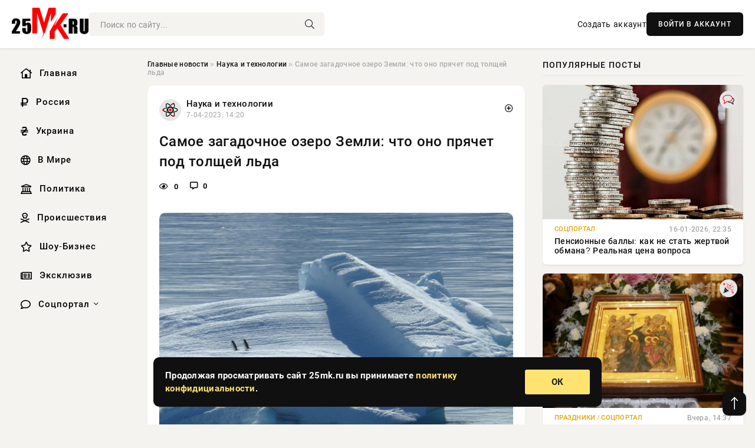

--- FILE ---
content_type: text/html; charset=utf-8
request_url: https://25mk.ru/science/65839-samoe-zagadochnoe-ozero-zemli-chto-ono-prjachet-pod-tolschej-lda.html
body_size: 14678
content:
<!DOCTYPE html>
<html lang="ru">
   <head>
   <title>Самое загадочное озеро Земли: что оно прячет под толщей льда » Информационно-аналитический портал «25MK.RU»</title>
<meta charset="utf-8">
<meta name="description" content="Фото из открытых источниковЕще в 60-е годы прошлого века существование этого подледного резервуара воды обосновал советский физик. Через 50 лет его обнаружили и начали исследовать. Но оно хранит">
<meta name="keywords" content="исследователей, теплой, почвой, высоком, давлении, подтаивает, Образуется, озеро, котором, высокой, долей, вероятности, живые, организмы, практике, соприкасается, версию, приборами, выдающийся">
<link rel="canonical" href="https://25mk.ru/science/65839-samoe-zagadochnoe-ozero-zemli-chto-ono-prjachet-pod-tolschej-lda.html">
<link rel="alternate" type="application/rss+xml" title="Информационно-аналитический портал «25MK.RU» RSS" href="https://25mk.ru/rss.xml">
<link rel="preconnect" href="https://25mk.ru/" fetchpriority="high">
<meta property="twitter:title" content="Самое загадочное озеро Земли: что оно прячет под толщей льда » Информационно-аналитический портал «25MK.RU»">
<meta property="twitter:url" content="https://25mk.ru/science/65839-samoe-zagadochnoe-ozero-zemli-chto-ono-prjachet-pod-tolschej-lda.html">
<meta property="twitter:card" content="summary_large_image">
<meta property="twitter:image" content="https://25mk.ru/uploads/posts/2023-04/1680866412-1xl.jpg">
<meta property="twitter:description" content="Фото из открытых источников Еще в 60-е годы прошлого века существование этого подледного резервуара воды обосновал советский физик. Через 50 лет его обнаружили и начали исследовать. Но оно хранит еще много тайн. Советским физиком И.А. Зотиковым и его коллегами в 1960-е была выдвинута гипотеза: лёд">
<meta property="og:type" content="article">
<meta property="og:site_name" content="Информационно-аналитический портал «25MK.RU»">
<meta property="og:title" content="Самое загадочное озеро Земли: что оно прячет под толщей льда » Информационно-аналитический портал «25MK.RU»">
<meta property="og:url" content="https://25mk.ru/science/65839-samoe-zagadochnoe-ozero-zemli-chto-ono-prjachet-pod-tolschej-lda.html">
<meta property="og:image" content="https://25mk.ru/uploads/posts/2023-04/1680866412-1xl.jpg">
<meta property="og:description" content="Фото из открытых источников Еще в 60-е годы прошлого века существование этого подледного резервуара воды обосновал советский физик. Через 50 лет его обнаружили и начали исследовать. Но оно хранит еще много тайн. Советским физиком И.А. Зотиковым и его коллегами в 1960-е была выдвинута гипотеза: лёд">

<script src="/engine/classes/min/index.php?g=general&amp;v=shk30"></script>
<script src="/engine/classes/min/index.php?f=engine/classes/js/jqueryui.js,engine/classes/js/dle_js.js,engine/classes/fancybox/fancybox.js&amp;v=shk30" defer></script>
<script type="application/ld+json">{"@context":"https://schema.org","@graph":[{"@type":"NewsArticle","@context":"https://schema.org/","publisher":{"@type":"Organization","name":"Информационно аналитический портал «25MK.RU»","logo":{"@type":"ImageObject","url":""}},"name":"Самое загадочное озеро Земли: что оно прячет под толщей льда","headline":"Самое загадочное озеро Земли: что оно прячет под толщей льда","mainEntityOfPage":{"@type":"WebPage","@id":"https://25mk.ru/science/65839-samoe-zagadochnoe-ozero-zemli-chto-ono-prjachet-pod-tolschej-lda.html"},"datePublished":"2023-04-07T14:20:12+03:00","author":{"@type":"Person","name":"Анна Федорова","url":"https://25mk.ru/user/%D0%90%D0%BD%D0%BD%D0%B0+%D0%A4%D0%B5%D0%B4%D0%BE%D1%80%D0%BE%D0%B2%D0%B0/"},"image":["https://25mk.ru/uploads/posts/2023-04/1680866412-1xl.jpg"],"description":"Фото из открытых источников Еще в 60-е годы прошлого века существование этого подледного резервуара воды обосновал советский физик. Через 50 лет его обнаружили и начали исследовать. Но оно хранит еще много тайн. Советским физиком И.А. Зотиковым и его коллегами в 1960-е была выдвинута гипотеза: лёд"},{"@type":"BreadcrumbList","@context":"https://schema.org/","itemListElement":[{"@type":"ListItem","position":1,"item":{"@id":"https://25mk.ru/","name":"Главные новости"}},{"@type":"ListItem","position":2,"item":{"@id":"https://25mk.ru/science/","name":"Наука и технологии"}},{"@type":"ListItem","position":3,"item":{"@id":"https://25mk.ru/science/65839-samoe-zagadochnoe-ozero-zemli-chto-ono-prjachet-pod-tolschej-lda.html","name":"Самое загадочное озеро Земли: что оно прячет под толщей льда"}}]}]}</script> 
      <meta name="viewport" content="width=device-width, initial-scale=1.0" />
      <meta name="msapplication-TileColor" content="#e6e6e6">   
      <meta name="theme-color" content="#101010"> 
      <link rel="preload" href="/templates/Default/css/common.css" as="style">
      <link rel="preload" href="/templates/Default/css/styles.css" as="style">
      <link rel="preload" href="/templates/Default/css/engine.css" as="style">
      <link rel="preload" href="/templates/Default/css/fontawesome.css" as="style">
      <link rel="preload" href="/templates/Default/webfonts/manrope-400.woff2" as="font" type="font/woff2" crossorigin>
      <link rel="preload" href="/templates/Default/webfonts/manrope-600.woff2" as="font" type="font/woff2" crossorigin>
      <link rel="preload" href="/templates/Default/webfonts/manrope-700.woff2" as="font" type="font/woff2" crossorigin>
      <link rel="preload" href="/templates/Default/webfonts/fa-light-300.woff2" as="font" type="font/woff2" crossorigin>
      <link href="/templates/Default/css/common.css" type="text/css" rel="stylesheet" />
      <link href="/templates/Default/css/styles.css" type="text/css" rel="stylesheet" />
      <link href="/templates/Default/css/engine.css" type="text/css" rel="stylesheet" /> 
      <link href="/templates/Default/css/fontawesome.css" type="text/css" rel="stylesheet" />
      <link rel="apple-touch-icon" sizes="256x256" href="/templates/Default/favicons/256x256.png">
      <link rel="apple-touch-icon" sizes="192x192" href="/templates/Default/favicons/192x192.png">
      <link rel="apple-touch-icon" sizes="180x180" href="/templates/Default/favicons/180x180.png">
      <link rel="apple-touch-icon" sizes="167x167" href="/templates/Default/favicons/167x167.png">
      <link rel="apple-touch-icon" sizes="152x152" href="/templates/Default/favicons/152x152.png">
      <link rel="apple-touch-icon" sizes="120x120" href="/templates/Default/favicons/120x120.png">
      <link rel="icon" type="image/png" href="/templates/Default/favicons/favicon.png">
      	<!-- Yandex.RTB -->
	<script>window.yaContextCb=window.yaContextCb||[]</script>
	<script src="https://yandex.ru/ads/system/context.js" async></script>
   </head>
   <body>
      <div class="wrapper">
         <div class="wrapper-container wrapper-main">

            <header class="header d-flex ai-center vw100">
               <a href="/" class="logo" title="Информационно-аналитический портал «25MK.RU»"><img src="/templates/Default/dleimages/logo.png" alt="Информационно-аналитический портал «25MK.RU»"></a>
               <div class="header__search search-block flex-grow-1">
                  <form id="quicksearch" method="post">
                     <input type="hidden" name="do" value="search">
                     <input type="hidden" name="subaction" value="search">
                     <input class="search-block__input" id="story" name="story" placeholder="Поиск по сайту..." type="text" autocomplete="off">
                     <button class="search-block__btn" type="submit"><span class="fal fa-search"></span></button>
                  </form>
               </div>
               

               
               <a href="/?do=register" class="header__link">Создать аккаунт</a>
               <button class="header__btn-login js-show-login">ВОЙТИ В АККАУНТ</button>
               

               <button class="header__btn-menu d-none js-show-mobile-menu"><span class="fal fa-bars"></span></button>
            </header>

            <div class="content">
               <div class="cols">

                  <!-- MENU START -->
                  <aside class="col-side">
                     <ul class="side-nav js-this-in-mobile-menu">
                        <li><a href="/"><i class="far fa-home-lg"></i> Главная</a></li>
                        <li><a href="/russia/"><i class="far fa-ruble-sign"></i> Россия</a></li>
                        <li><a href="/ukraine/"><i class="far fa-hryvnia"></i> Украина</a></li>
                        <li><a href="/world/"><i class="far fa-globe"></i> В Мире</a></li>
                        <li><a href="/policy/"><i class="far fa-landmark"></i> Политика</a></li>
                        <li><a href="/incidents/"><i class="far fa-skull-crossbones"></i> Происшествия</a></li>
                        <li><a href="/show-business/"><i class="far fa-star"></i> Шоу-Бизнес</a></li>
                        <li><a href="/exclusive/"><i class="far fa-newspaper"></i> Эксклюзив</a></li>
                        <li class="submenu"><a href="/social/"><i class="far fa-comment"></i> Соцпортал</a>
                           <ul class="nav__list side-nav" style="position: unset !important">
                              <li class="nav__list-hidden"><a href="/social/goroskop/"><i class="far fa-planet-ringed"></i> Гороскопы</a></li>
                              <li class="nav__list-hidden"><a href="/social/primeti/"><i class="far fa-map-signs"></i> Приметы</a></li>
                              <li class="nav__list-hidden"><a href="/social/ezoterika/"><i class="far fa-sparkles"></i> Эзотерика</a></li>
                              <li class="nav__list-hidden"><a href="/social/prazdniki/"><i class="far fa-gift"></i> Праздники</a></li>
                              <li class="nav__list-hidden"><a href="/social/zdorove/"><i class="far fa-heart"></i> Здоровье</a></li>
                              <li class="nav__list-hidden"><a href="/social/psihologiya/"><i class="far fa-head-side-brain"></i> Психология</a></li>
                              <li class="nav__list-hidden"><a href="/social/dlya-zhenshchin/"><i class="far fa-venus-double"></i> Для женщин</a></li>
                              <li class="nav__list-hidden"><a href="/social/sad-ogorod/"><i class="far fa-seedling"></i> Сад-огород</a></li>
                           </ul>
                        </li>
                     </ul>
                  </aside>
                  <!-- MENU END -->
                  
                  <main class="col-main">
                    
                         
                        <div class="speedbar"><div class="over"><a href="https://25mk.ru/">Главные новости</a>  »  <a href="https://25mk.ru/science/">Наука и технологии</a>  »  Самое загадочное озеро Земли: что оно прячет под толщей льда</div></div>
                        

                     <div class="content-block d-grid" id="content-block">
                        

                        
                        <div class="short">
	<div class="info-block">
	   <div class="info-body">
		  <a href="https://25mk.ru/science/" class="info-img" title="Наука и технологии"><img src="/uploads/icons/science.png" alt="Наука и технологии"></a>
		  <div class="info-title"><a href="https://25mk.ru/science/" class="author_name">Наука и технологии</a></div>
		  <div class="info-meta">
			 <time datetime="7-04-2023, 14:20" class="ago" title="7-04-2023, 14:20">7-04-2023, 14:20</time>
			 
		  </div>
	   </div>
        <div class="dosuga-post-head-mark">    
            <a href="#" class="js-show-login" title="Сохранить"><i class="far fa-plus-circle"></i></a>
                    
		</div> 
	</div>
	<div class="yz_short_body">
	   <h1 class="dn-short-t">Самое загадочное озеро Земли: что оно прячет под толщей льда</h1>
	   <div class="content_top_met">
	   	  <div class="f_eye"><i class="far fa-eye"></i> 0</div>
		  <a id="dle-comm-link" href="#comment">
			 <div class="f_link"><i class="far fa-comment-alt"></i> 0</div>
		  </a>
		  <div class="f_info">
		  </div>
	   </div>
	   <div class="page__text full-text clearfix">
	   	  <div style="margin-bottom: 20px">
		 	 
		  </div>
		  <div align="center"><!--TBegin:https://25mk.ru/uploads/posts/2023-04/1680866412-1xl.jpg|--><a href="https://25mk.ru/uploads/posts/2023-04/1680866412-1xl.jpg" class="highslide" target="_blank"><img src="/uploads/posts/2023-04/thumbs/1680866412-1xl.jpg" style="max-width:100%;" alt=""></a><!--TEnd--></div><br><span class="img-copy-author">Фото из открытых источников</span><br><b>Еще в 60-е годы прошлого века существование этого подледного резервуара воды обосновал советский физик. Через 50 лет его обнаружили и начали исследовать. Но оно хранит еще много тайн</b>.<br> <br>Советским физиком И.А. Зотиковым и его коллегами в 1960-е была выдвинута гипотеза: лёд под антарктическими станциями "Мирный" и "Восток" функционирует как термос.<br> <br>Дзен-канал «Русская семёрка» поясняет феномен: лед на большой глубине соприкасается с теплой почвой, да еще и при высоком давлении, и подтаивает. Образуется озеро, в котором, с высокой долей вероятности, есть живые организмы.<br> <br>На практике эту версию проверил приборами наш выдающийся учёный А.П. Капица. Он провел сейсмологические исследования, которые выявили два пика отражения сигнала. Значит, сделал вывод экспериментатор, между двумя точками сигнала есть прослойка — подледное озеро, да еще и весьма солидных размеров.<br> <br>А в январе 2012 года наши полярники доказали существование реликтового озера Восток уже на деле, предметно. Это открытие было поистине мировым. Тогда россияне подняли на поверхность керн с водами озера. Попытку повторили через три года, снова успешно.<br> <br>В подледной воде выявили термофильные бактерии, что живут в температурных «ножницах» от +40 до –60 градусов по Цельсию. Получается, что существование и других микроорганизмов там вполне вероятно.<br> <br>Мало того, с озером связали странную магнитную аномалию. Около одного из берегов стрелка компаса застывает, перестаёт определять направления. Обычно так случается по двум причинам: или рядом крупные залежи железа, или вблизи есть мощная электромагнитная установка. Версии ждут своих исследователей.
		  <div style="margin-top: 20px">
		  	
		  </div>
	   </div>
	</div>
	<div class="page__tags d-flex">
	   
	</div>
	<div class="content_like">
	   <div class="df_like">
		  <a href="#" onclick="doRate('plus', '65839'); return false;" >
		  <i title="Мне нравится" class="far fa-thumbs-up"></i> <span><span data-likes-id="65839">0</span></span>
		  </a>
	   </div>
	   <div class="df_dlike">
		  <a href="#" onclick="doRate('minus', '65839'); return false;" >
		  <i title="Мне не нравится" class="far fa-thumbs-down"></i> <span><span data-dislikes-id="65839">0</span></span>
		  </a>
	   </div>
	</div>
	<div class="content_footer">
	   <script src="https://yastatic.net/share2/share.js"></script>
	   <div class="ya-share2" data-curtain data-shape="round" data-color-scheme="whiteblack" data-services="vkontakte,odnoklassniki,telegram,whatsapp"></div>
	   <div class="f_info">
		  <a href="javascript:AddComplaint('65839', 'news')"> 
		  <div class="more_jaloba">
			 <svg fill="none" width="15" height="15" stroke="currentColor" stroke-width="1.5" viewBox="0 0 24 24" xmlns="http://www.w3.org/2000/svg" aria-hidden="true">
				<path stroke-linecap="round" stroke-linejoin="round" d="M12 9v3.75m9-.75a9 9 0 11-18 0 9 9 0 0118 0zm-9 3.75h.008v.008H12v-.008z"></path>
			 </svg>
			 ЖАЛОБА
		  </div>
		  </a>
	   </div>
	</div>
 </div>
 <div class="page__comments sect__header">
	<div class="page__comments-header">
		<div class="page__comments-title">0 комментариев</div>
		<div class="page__comments-info">
			<span class="fal fa-exclamation-circle"></span>
			Обсудим?
		</div>
	
	</div>
	<!--dleaddcomments-->
	<!--dlecomments-->
 </div>
 <section class="sect">
	<div class="sect__header sect__title" style="font-weight: 500; font-size: 24px;">Смотрите также:</div>
	<div class="sect__content d-grid">
	   <div class="popular grid-item">
   <div class="popular__img img-responsive">
      <img loading="lazy" src="/uploads/posts/2022-12/thumbs/1672351213-1xl.jpg" alt="В старейшем и самом глубоком озере мира обитают рыбы-каннибалы">
      <div class="item__category pi-center"><img src="/uploads/icons/science.png"></div> 
   </div>
   <div class="meta_block">
      <div class="meta_block_cat">Наука и технологии</div>
      <time class="meta_block_date" datetime="30-12-2022, 01:00">30-12-2022, 01:00</time>   
   </div>
   <div class="popular__desc">
      <a class="popular__title expand-link" href="https://25mk.ru/science/49504-v-starejshem-i-samom-glubokom-ozere-mira-obitajut-ryby-kannibaly.html">В старейшем и самом глубоком озере мира обитают рыбы-каннибалы</a>
   </div>
 </div><div class="popular grid-item">
   <div class="popular__img img-responsive">
      <img loading="lazy" src="/uploads/posts/2021-03/thumbs/1615290903-11565078345181770933tok8g1okmof.jpg" alt="Что скрывается подо льдами Антарктиды?">
      <div class="item__category pi-center"><img src="/uploads/icons/science.png"></div> 
   </div>
   <div class="meta_block">
      <div class="meta_block_cat">Эксклюзив</div>
      <time class="meta_block_date" datetime="9-03-2021, 14:55">9-03-2021, 14:55</time>   
   </div>
   <div class="popular__desc">
      <a class="popular__title expand-link" href="https://25mk.ru/exclusive/4264-chto-skryvaetsya-podo-ldami-antarktidy.html">Что скрывается подо льдами Антарктиды?</a>
   </div>
 </div><div class="popular grid-item">
   <div class="popular__img img-responsive">
      <img loading="lazy" src="/uploads/posts/2023-03/thumbs/1678662625-1xl.jpg" alt="Пещера Дыхание Дракона: крупнейшее в мире подземное озеро все еще хранит секреты">
      <div class="item__category pi-center"><img src="/uploads/icons/science.png"></div> 
   </div>
   <div class="meta_block">
      <div class="meta_block_cat">Эксклюзив</div>
      <time class="meta_block_date" datetime="13-03-2023, 02:10">13-03-2023, 02:10</time>   
   </div>
   <div class="popular__desc">
      <a class="popular__title expand-link" href="https://25mk.ru/exclusive/62131-peschera-dyhanie-drakona-krupnejshee-v-mire-podzemnoe-ozero-vse-esche-hranit-sekrety.html">Пещера Дыхание Дракона: крупнейшее в мире подземное озеро все еще хранит секреты</a>
   </div>
 </div><div class="popular grid-item">
   <div class="popular__img img-responsive">
      <img loading="lazy" src="/uploads/posts/2023-03/thumbs/1679758835-1xl.jpg" alt="В Санкт-Петербурге нашли причину исчезновения воды в полярном озере на Северной Земле">
      <div class="item__category pi-center"><img src="/uploads/icons/science.png"></div> 
   </div>
   <div class="meta_block">
      <div class="meta_block_cat">Наука и технологии</div>
      <time class="meta_block_date" datetime="25-03-2023, 18:40">25-03-2023, 18:40</time>   
   </div>
   <div class="popular__desc">
      <a class="popular__title expand-link" href="https://25mk.ru/science/64491-v-sankt-peterburge-nashli-prichinu-ischeznovenija-vody-v-poljarnom-ozere-na-severnoj-zemle.html">В Санкт-Петербурге нашли причину исчезновения воды в полярном озере на Северной Земле</a>
   </div>
 </div><div class="popular grid-item">
   <div class="popular__img img-responsive">
      <img loading="lazy" src="/uploads/posts/2022-03/1648159229-126.jpg" alt="Отдых на Байкале: прикоснись к уникальным достопримечательностям жемчужины Сибири">
      <div class="item__category pi-center"><img src="/uploads/icons/science.png"></div> 
   </div>
   <div class="meta_block">
      <div class="meta_block_cat">Эксклюзив</div>
      <time class="meta_block_date" datetime="25-03-2022, 01:00">25-03-2022, 01:00</time>   
   </div>
   <div class="popular__desc">
      <a class="popular__title expand-link" href="https://25mk.ru/exclusive/16179-otdyh-na-baykale-prikosnis-k-unikalnym-dostoprimechatelnostyam-zhemchuzhiny-sibiri.html">Отдых на Байкале: прикоснись к уникальным достопримечательностям жемчужины Сибири</a>
   </div>
 </div><div class="popular grid-item">
   <div class="popular__img img-responsive">
      <img loading="lazy" src="/uploads/posts/2022-11/1667743306-11.jpg" alt="В Танзании с упавшего в озеро самолета спасли 26 человек">
      <div class="item__category pi-center"><img src="/uploads/icons/science.png"></div> 
   </div>
   <div class="meta_block">
      <div class="meta_block_cat">Эксклюзив</div>
      <time class="meta_block_date" datetime="6-11-2022, 17:01">6-11-2022, 17:01</time>   
   </div>
   <div class="popular__desc">
      <a class="popular__title expand-link" href="https://25mk.ru/exclusive/41387-v-tanzanii-s-upavshego-v-ozero-samoleta-spasli-26-chelovek.html">В Танзании с упавшего в озеро самолета спасли 26 человек</a>
   </div>
 </div><div class="popular grid-item">
   <div class="popular__img img-responsive">
      <img loading="lazy" src="/uploads/posts/2022-08/1661849539-11.jpg" alt="Татьяна Навка представляет балет на льду «Лебединое озеро» в Сочи">
      <div class="item__category pi-center"><img src="/uploads/icons/science.png"></div> 
   </div>
   <div class="meta_block">
      <div class="meta_block_cat">Эксклюзив</div>
      <time class="meta_block_date" datetime="30-08-2022, 11:52">30-08-2022, 11:52</time>   
   </div>
   <div class="popular__desc">
      <a class="popular__title expand-link" href="https://25mk.ru/exclusive/29011-tatjana-navka-predstavljaet-balet-na-ldu-lebedinoe-ozero-v-sochi.html">Татьяна Навка представляет балет на льду «Лебединое озеро» в Сочи</a>
   </div>
 </div><div class="popular grid-item">
   <div class="popular__img img-responsive">
      <img loading="lazy" src="/uploads/posts/2023-03/1678112424-1skrinshot-06-03-2023-153838.jpg" alt="Появилось видео с места падения внедорожника Toyota Prado с туристами в Приэльбрусье">
      <div class="item__category pi-center"><img src="/uploads/icons/science.png"></div> 
   </div>
   <div class="meta_block">
      <div class="meta_block_cat">Эксклюзив</div>
      <time class="meta_block_date" datetime="6-03-2023, 17:20">6-03-2023, 17:20</time>   
   </div>
   <div class="popular__desc">
      <a class="popular__title expand-link" href="https://25mk.ru/exclusive/60951-pojavilos-video-s-mesta-padenija-vnedorozhnika-toyota-prado-s-turistami-v-prijelbruse.html">Появилось видео с места падения внедорожника Toyota Prado с туристами в Приэльбрусье</a>
   </div>
 </div><div class="popular grid-item">
   <div class="popular__img img-responsive">
      <img loading="lazy" src="/uploads/posts/2022-10/1666180927-11.jpg" alt="Ученые обнаружили на дне Ладожского озера сейсмические разломы">
      <div class="item__category pi-center"><img src="/uploads/icons/science.png"></div> 
   </div>
   <div class="meta_block">
      <div class="meta_block_cat">Эксклюзив</div>
      <time class="meta_block_date" datetime="19-10-2022, 15:02">19-10-2022, 15:02</time>   
   </div>
   <div class="popular__desc">
      <a class="popular__title expand-link" href="https://25mk.ru/exclusive/38143-uchenye-obnaruzhili-na-dne-ladozhskogo-ozera-sejsmicheskie-razlomy.html">Ученые обнаружили на дне Ладожского озера сейсмические разломы</a>
   </div>
 </div><div class="popular grid-item">
   <div class="popular__img img-responsive">
      <img loading="lazy" src="/uploads/posts/2022-08/thumbs/1661563160-1xl.jpg" alt="Подземное «Затерянное море» Америки настолько велико, что его никогда до конца не исследовали">
      <div class="item__category pi-center"><img src="/uploads/icons/science.png"></div> 
   </div>
   <div class="meta_block">
      <div class="meta_block_cat">Наука и технологии</div>
      <time class="meta_block_date" datetime="27-08-2022, 04:18">27-08-2022, 04:18</time>   
   </div>
   <div class="popular__desc">
      <a class="popular__title expand-link" href="https://25mk.ru/science/28411-podzemnoe-zaterjannoe-more-ameriki-nastolko-veliko-chto-ego-nikogda-do-konca-ne-issledovali.html">Подземное «Затерянное море» Америки настолько велико, что его никогда до конца не исследовали</a>
   </div>
 </div><div class="popular grid-item">
   <div class="popular__img img-responsive">
      <img loading="lazy" src="/uploads/posts/2022-12/thumbs/1672312212-1xl.jpg" alt="Эксперт опытным путем опроверг представление о манипуляциях с мозгом древних египтян для создания мумии">
      <div class="item__category pi-center"><img src="/uploads/icons/science.png"></div> 
   </div>
   <div class="meta_block">
      <div class="meta_block_cat">Наука и технологии</div>
      <time class="meta_block_date" datetime="29-12-2022, 14:10">29-12-2022, 14:10</time>   
   </div>
   <div class="popular__desc">
      <a class="popular__title expand-link" href="https://25mk.ru/science/49392-jekspert-opytnym-putem-oproverg-predstavlenie-o-manipuljacijah-s-mozgom-drevnih-egiptjan-dlja-sozdanija-mumii.html">Эксперт опытным путем опроверг представление о манипуляциях с мозгом древних египтян для создания мумии</a>
   </div>
 </div><div class="popular grid-item">
   <div class="popular__img img-responsive">
      <img loading="lazy" src="/uploads/posts/2023-01/thumbs/1673521211-1xl.jpg" alt="Одно из самых больших озер в мире может через несколько лет исчезнуть и отравить людей мышьяком">
      <div class="item__category pi-center"><img src="/uploads/icons/science.png"></div> 
   </div>
   <div class="meta_block">
      <div class="meta_block_cat">Наука и технологии</div>
      <time class="meta_block_date" datetime="12-01-2023, 14:00">12-01-2023, 14:00</time>   
   </div>
   <div class="popular__desc">
      <a class="popular__title expand-link" href="https://25mk.ru/science/51585-odno-iz-samyh-bolshih-ozer-v-mire-mozhet-cherez-neskolko-let-ischeznut-i-otravit-ljudej-myshjakom.html">Одно из самых больших озер в мире может через несколько лет исчезнуть и отравить людей мышьяком</a>
   </div>
 </div>
	</div>
 </section>

                        

                     </div>
                  </main>

                  <aside class="col-side">

                     <div class="side-block">
                        <div class="side-block__title">Популярные посты</div>
                        <div class="side-block__content">
                        <div class="popular grid-item">
   <div class="popular__img img-responsive">
      <img loading="lazy" src="https://www.1rre.ru/wp-content/uploads/2022/10/pochemu-sokrashhayutsya-pensionnye-bally-pri-odinakovoj-zarplate.jpg" alt="Пенсионные баллы: как не стать жертвой обмана? Реальная цена вопроса">
      <div class="item__category pi-center"><img src="/uploads/icons/social.png"></div> 
   </div>
   <div class="meta_block">
      <div class="meta_block_cat">Соцпортал</div>
      <time class="meta_block_date" datetime="16-01-2026, 22:35">16-01-2026, 22:35</time>   
   </div>
   <div class="popular__desc">
      <a class="popular__title expand-link" href="https://25mk.ru/social/143582-pensionnye-bally-kak-ne-stat-zhertvoj-obmana-realnaja-cena-voprosa.html">Пенсионные баллы: как не стать жертвой обмана? Реальная цена вопроса</a>
   </div>
 </div><div class="popular grid-item">
   <div class="popular__img img-responsive">
      <img loading="lazy" src="/uploads/posts/2026-01/thumbs/1768654203-11768652303-1mfotor6377-e1484561598672.webp" alt="В чем смысл навечерия Богоявления 18 января: традиции Крещенского сочельника">
      <div class="item__category pi-center"><img src="/uploads/icons/prazdniki.png"></div> 
   </div>
   <div class="meta_block">
      <div class="meta_block_cat">Праздники  /  Соцпортал</div>
      <time class="meta_block_date" datetime="Вчера, 14:37">Вчера, 14:37</time>   
   </div>
   <div class="popular__desc">
      <a class="popular__title expand-link" href="https://25mk.ru/social/prazdniki/143680-v-chem-smysl-navecherija-bogojavlenija-18-janvarja-tradicii-kreschenskogo-sochelnika.html">В чем смысл навечерия Богоявления 18 января: традиции Крещенского сочельника</a>
   </div>
 </div><div class="popular grid-item">
   <div class="popular__img img-responsive">
      <img loading="lazy" src="/uploads/posts/2026-01/thumbs/1768557655-11768553406-1snimok-jekrana-2026-01-16-112101.webp" alt="ФСБ задержала подростков-поджигателей в Москве и Чувашии">
      <div class="item__category pi-center"><img src="/uploads/icons/exclusive.png"></div> 
   </div>
   <div class="meta_block">
      <div class="meta_block_cat">Эксклюзив</div>
      <time class="meta_block_date" datetime="16-01-2026, 11:14">16-01-2026, 11:14</time>   
   </div>
   <div class="popular__desc">
      <a class="popular__title expand-link" href="https://25mk.ru/exclusive/143452-fsb-zaderzhala-podrostkov-podzhigatelej-v-moskve-i-chuvashii.html">ФСБ задержала подростков-поджигателей в Москве и Чувашии</a>
   </div>
 </div><div class="popular grid-item">
   <div class="popular__img img-responsive">
      <img loading="lazy" src="/uploads/posts/2026-01/1768560390-41768521944-1urvankovskaja.webp" alt="Когда уголь кончился...">
      <div class="item__category pi-center"><img src="/uploads/icons/exclusive.png"></div> 
   </div>
   <div class="meta_block">
      <div class="meta_block_cat">Эксклюзив</div>
      <time class="meta_block_date" datetime="16-01-2026, 12:05">16-01-2026, 12:05</time>   
   </div>
   <div class="popular__desc">
      <a class="popular__title expand-link" href="https://25mk.ru/exclusive/143521-kogda-ugol-konchilsja.html">Когда уголь кончился...</a>
   </div>
 </div>                           
                        </div>
                     </div>
                     <div class="side-block">
                        <div class="side-block__title">Выбор редакции</div>
                        <div class="side-block__content">
                        <div class="int d-flex ai-center">
    <div class="int__img img-fit-cover">
       <img loading="lazy" src="/uploads/posts/2026-01/thumbs/1768586499-11768577106-1sbu-i-polic-arest.webp" alt="СБУ задержала «агентов ГРУ» за подготовку атак с применением БПЛА в Одессе">
    </div>
    <div class="int__desc flex-grow-1">
       <a class="int__title expand-link" href="https://25mk.ru/exclusive/143560-sbu-zaderzhala-agentov-gru-za-podgotovku-atak-s-primeneniem-bpla-v-odesse.html">
          <div class="line-clamp">СБУ задержала «агентов ГРУ» за подготовку атак с применением БПЛА в Одессе</div>
       </a>
    </div>
 </div><div class="int d-flex ai-center">
    <div class="int__img img-fit-cover">
       <img loading="lazy" src="/uploads/posts/2026-01/thumbs/1768670404-11768669803-1most1.webp" alt="Дроны ВС России наносят удары по заминированным мостам в тылу противника">
    </div>
    <div class="int__desc flex-grow-1">
       <a class="int__title expand-link" href="https://25mk.ru/exclusive/143726-drony-vs-rossii-nanosjat-udary-po-zaminirovannym-mostam-v-tylu-protivnika.html">
          <div class="line-clamp">Дроны ВС России наносят удары по заминированным мостам в тылу противника</div>
       </a>
    </div>
 </div><div class="int d-flex ai-center">
    <div class="int__img img-fit-cover">
       <img loading="lazy" src="/uploads/posts/2026-01/1768724423-11768719010-14328.webp" alt="Запреты Крещенского сочельника: что нельзя делать 18 января, чтобы не навлечь беду">
    </div>
    <div class="int__desc flex-grow-1">
       <a class="int__title expand-link" href="https://25mk.ru/exclusive/143791-zaprety-kreschenskogo-sochelnika-chto-nelzja-delat-18-janvarja-chtoby-ne-navlech-bedu.html">
          <div class="line-clamp">Запреты Крещенского сочельника: что нельзя делать 18 января, чтобы не навлечь беду</div>
       </a>
    </div>
 </div><div class="int d-flex ai-center">
    <div class="int__img img-fit-cover">
       <img loading="lazy" src="/uploads/posts/2026-01/thumbs/1768639815-11768634703-1vnimanie.webp" alt="Белый дом рассматривает «Совет мира» по Газе в качестве альтернативы ООН">
    </div>
    <div class="int__desc flex-grow-1">
       <a class="int__title expand-link" href="https://25mk.ru/exclusive/143639-belyj-dom-rassmatrivaet-sovet-mira-po-gaze-v-kachestve-alternativy-oon.html">
          <div class="line-clamp">Белый дом рассматривает «Совет мира» по Газе в качестве альтернативы ООН</div>
       </a>
    </div>
 </div>  
                        </div>
                     </div>

                     <!--84f9f277--><!--84f9f277--><!--c75522b9--><!--c75522b9-->

                     <div class="side-block side-block--sticky hm">
                        
                     </div>

                  </aside>

               </div>
               <!-- END COLS -->
            </div>

         <!-- FOOTER START -->
         <footer class="footer d-flex ai-center vw100">
            <div class="footer__copyright">
               <a href="/o-proekte.html" rel="nofollow">О проекте</a>
               <a href="/redakcija.html" rel="nofollow">Редакция</a>
               <a href="/politika-konfidencialnosti.html" rel="nofollow">Политика конфиденциальности</a>
               <a href="/kontakty.html" rel="nofollow">Реклама</a> 
               <a href="/kontakty.html" rel="nofollow">Контакты</a>
            </div>
            <div class="footer__text icon-at-left" style="line-height: 20px;">
               Использование любых материалов, размещённых на сайте, разрешается при условии активной ссылки на наш сайт.
               При копировании материалов для интернет-изданий – обязательна прямая открытая для поисковых систем гиперссылка. Ссылка должна быть размещена в независимости от полного либо частичного использования материалов. Гиперссылка (для интернет- изданий) – должна быть размещена в подзаголовке или в первом абзаце материала.
               Все материалы, содержащиеся на веб-сайте 25mk.ru, защищены законом об авторском праве. Фотографии и прочие материалы являются собственностью их авторов и представлены исключительно для некоммерческого использования и ознакомления , если не указано иное. Несанкционированное использование таких материалов может нарушать закон об авторском праве, торговой марке и другие законы.

               <div style="margin-top: 20px;">
                  <p>
                     <span style="font-size:12px">* В России признаны иноагентами: Киселёв Евгений Алекссевич, WWF, Белый Руслан Викторович, Анатолий Белый (Вайсман), Касьянов Михаил Михайлович, Бер Илья Леонидович, Троянова Яна Александровна, Галкин Максим Александрович, Макаревич Андрей Вадимович, Шац Михаил Григорьевич, Гордон Дмитрий Ильич, Лазарева Татьяна Юрьевна, Чичваркин Евгений Александрович, Ходорковский Михаил Борисович, Каспаров Гарри Кимович, Моргенштерн Алишер Тагирович (Алишер Валеев), Невзоров Александр Глебович, Венедиктов Алексей Алексеевич, Дудь Юрий Александрович, Фейгин Марк Захарович, Киселев Евгений Алексеевич, Шендерович Виктор Анатольевич, Гребенщиков Борис Борисович, Максакова-Игенбергс Мария Петровна, Слепаков Семен Сергеевич, Покровский Максим Сергеевич, Варламов Илья Александрович, Рамазанова Земфира Талгатовна, Прусикин Илья Владимирович, Смольянинов Артур Сергеевич, Федоров Мирон Янович (Oxxxymiron), Алексеев Иван Александрович (Noize MC), Дремин Иван Тимофеевич (Face), Гырдымова Елизавета Андреевна (Монеточка), Игорь(Егор) Михайлович Бортник (Лёва Би-2).</span>
                  </p>
                  <br />
                  <p>
                     <span style="font-size:12px">* Экстремисты и террористы, запрещенные в РФ:&nbsp;Meta (Facebook и Instagram),&nbsp;</span>Русский добровольческий корпус (РДК),&nbsp;<span style="font-size:12px">Правый сектор, Украинская повстанческая армия (УПА), ИГИЛ, полк Азов, Джебхат ан-Нусра, Национал-Большевистская партия (НБП), Аль-Каида, УНА-УНСО, Талибан, Меджлис крымско-татарского народа, Свидетели Иеговы, Мизантропик Дивижн, Братство, Артподготовка, Тризуб им. Степана Бандеры, НСО, Славянский союз, Формат-18, Хизб ут-Тахрир, Исламская партия Туркестана, Хайят Тахрир аш-Шам, Таухид валь-Джихад, АУЕ, Братья мусульмане, Колумбайн, Навальный, К. Буданов.</span>
                  </p>
                  <br />
                  <p>
                     <span style="font-size:12px">* СМИ — иностранные агенты: Телеканал «Дождь», Медуза, Голос Америки, Idel. Реалии, Кавказ. Реалии, Крым. Реалии, ТК&nbsp;Настоящее Время, The Insider,&nbsp;</span>Deutsche&nbsp;Welle,&nbsp;<span style="font-size:12px">Проект, Azatliq Radiosi, «Радио Свободная Европа/Радио Свобода» (PCE/PC), Сибирь. Реалии, Фактограф, Север. Реалии, MEDIUM-ORIENT, Bellingcat, Пономарев Л. А., Савицкая Л.А., Маркелов С.Е., Камалягин Д.Н., Апахончич Д.А.,&nbsp;Толоконникова Н.А., Гельман М.А., Шендерович В.А., Верзилов П.Ю., Баданин Р.С., Гордон.</span>
                  </p>
                  <br />
                  <p>
                     <span style="font-size:12px">* Организации — иностранные агенты: Альянс Врачей, Агора, Голос, Гражданское содействие, Династия (фонд), За&nbsp;права человека, Комитет против пыток, Левада-Центр, Мемориал, Молодая Карелия, Московская школа гражданского просвещения, Пермь-36, Ракурс, Русь Сидящая, Сахаровский центр, Сибирский экологический центр, ИАЦ Сова, Союз комитетов солдатских матерей России, Фонд борьбы с&nbsp;коррупцией (ФБК), Фонд защиты гласности, Фонд свободы информации, Центр «Насилию.нет», Центр защиты прав СМИ, Transparency International.</span>
                  </p>
               </div>

               <p class="copyright mb-0" style="margin-top: 20px;">Copyright &copy; 2026, Информационно-аналитический портал «25MK.RU». Все права защищены.</p>
               <div class="adult_foot">18+</div>
            </div>
         </footer>
         <!-- FOOTER END -->

         </div>
         <!-- END WRAPPER-MAIN -->
      </div>
      <!-- END WRAPPER -->
      
      <script>
<!--
var dle_root       = '/';
var dle_admin      = '';
var dle_login_hash = '48ded4d5bf31078fbc523a58a49bc6f768cb5293';
var dle_group      = 5;
var dle_link_type  = 1;
var dle_skin       = 'Default';
var dle_wysiwyg    = 0;
var dle_min_search = '4';
var dle_act_lang   = ["Подтвердить", "Отмена", "Вставить", "Отмена", "Сохранить", "Удалить", "Загрузка. Пожалуйста, подождите..."];
var menu_short     = 'Быстрое редактирование';
var menu_full      = 'Полное редактирование';
var menu_profile   = 'Просмотр профиля';
var menu_send      = 'Отправить сообщение';
var menu_uedit     = 'Админцентр';
var dle_info       = 'Информация';
var dle_confirm    = 'Подтверждение';
var dle_prompt     = 'Ввод информации';
var dle_req_field  = ["Заполните поле с именем", "Заполните поле с сообщением", "Заполните поле с темой сообщения"];
var dle_del_agree  = 'Вы действительно хотите удалить? Данное действие невозможно будет отменить';
var dle_spam_agree = 'Вы действительно хотите отметить пользователя как спамера? Это приведёт к удалению всех его комментариев';
var dle_c_title    = 'Отправка жалобы';
var dle_complaint  = 'Укажите текст Вашей жалобы для администрации:';
var dle_mail       = 'Ваш e-mail:';
var dle_big_text   = 'Выделен слишком большой участок текста.';
var dle_orfo_title = 'Укажите комментарий для администрации к найденной ошибке на странице:';
var dle_p_send     = 'Отправить';
var dle_p_send_ok  = 'Уведомление успешно отправлено';
var dle_save_ok    = 'Изменения успешно сохранены. Обновить страницу?';
var dle_reply_title= 'Ответ на комментарий';
var dle_tree_comm  = '0';
var dle_del_news   = 'Удалить статью';
var dle_sub_agree  = 'Вы действительно хотите подписаться на комментарии к данной публикации?';
var dle_unsub_agree  = 'Вы действительно хотите отписаться от комментариев к данной публикации?';
var dle_captcha_type  = '0';
var dle_share_interesting  = ["Поделиться ссылкой на выделенный текст", "Twitter", "Facebook", "Вконтакте", "Прямая ссылка:", "Нажмите правой клавишей мыши и выберите «Копировать ссылку»"];
var DLEPlayerLang     = {prev: 'Предыдущий',next: 'Следующий',play: 'Воспроизвести',pause: 'Пауза',mute: 'Выключить звук', unmute: 'Включить звук', settings: 'Настройки', enterFullscreen: 'На полный экран', exitFullscreen: 'Выключить полноэкранный режим', speed: 'Скорость', normal: 'Обычная', quality: 'Качество', pip: 'Режим PiP'};
var DLEGalleryLang    = {CLOSE: 'Закрыть (Esc)', NEXT: 'Следующее изображение', PREV: 'Предыдущее изображение', ERROR: 'Внимание! Обнаружена ошибка', IMAGE_ERROR: 'Не удалось загрузить изображение', TOGGLE_SLIDESHOW: 'Просмотр слайдшоу',TOGGLE_FULLSCREEN: 'Полноэкранный режим', TOGGLE_THUMBS: 'Включить / Выключить уменьшенные копии', ITERATEZOOM: 'Увеличить / Уменьшить', DOWNLOAD: 'Скачать изображение' };
var DLEGalleryMode    = 1;
var DLELazyMode       = 0;
var allow_dle_delete_news   = false;

jQuery(function($){
					setTimeout(function() {
						$.get(dle_root + "engine/ajax/controller.php?mod=adminfunction", { 'id': '65839', action: 'newsread', user_hash: dle_login_hash });
					}, 5000);
});
//-->
</script>
      

<div class="login login--not-logged d-none">
   <div class="login__header d-flex jc-space-between ai-center">
      <div class="login__title stretch-free-width ws-nowrap">Войти <a href="/?do=register">Регистрация</a></div>
      <div class="login__close"><span class="fal fa-times"></span></div>
   </div>
   <form method="post">
      <div class="login__content">
         <div class="login__row">
            <div class="login__caption">E-mail:</div>
            <div class="login__input"><input type="text" name="login_name" id="login_name" placeholder="Ваш e-mail"></div>
            <span class="fal fa-at"></span>
         </div>
         <div class="login__row">
            <div class="login__caption">Пароль: <a href="/?do=lostpassword">Забыли пароль?</a></div>
            <div class="login__input"><input type="password" name="login_password" id="login_password" placeholder="Ваш пароль"></div>
            <span class="fal fa-lock"></span>
         </div>
         <label class="login__row checkbox" for="login_not_save">
         <input type="checkbox" name="login_not_save" id="login_not_save" value="1">
         <span>Не запоминать меня</span>
         </label>
         <div class="login__row">
            <button onclick="submit();" type="submit" title="Вход">Войти на сайт</button>
            <input name="login" type="hidden" id="login" value="submit">
         </div>
      </div>
      <div class="login__social">
         <div class="login__social-caption">Или войти через</div>
         <div class="login__social-btns">
            <a href="" rel="nofollow" target="_blank"><img loading="lazy" src="/templates/Default/dleimages/vk.svg" alt></a>
            <a href="" rel="nofollow" target="_blank"><img loading="lazy" src="/templates/Default/dleimages/ok.svg" alt></a>
            <a href="" rel="nofollow" target="_blank"><img loading="lazy" src="/templates/Default/dleimages/mail.svg" alt></a>
            <a href="" rel="nofollow" target="_blank"><img loading="lazy" src="/templates/Default/dleimages/yandex.svg" alt></a>
         </div>
      </div>
   </form>
</div>

      <div id="scrolltop" style="display: block;"><span class="fal fa-long-arrow-up"></span></div>
      <div class="message-alert">
         <div class="message-alert-in">
            <div class="message-alert-desc">
               <div class="message-alert-text">Продолжая просматривать сайт 25mk.ru вы принимаете <a href="/politika-konfidencialnosti.html">политику конфидициальности</a>.</div>
            </div>
            <div class="message-alert-btns">
               <div class="message-btn message-btn-yes">ОК</div>
            </div>
         </div>
      </div>

      <script src="/templates/Default/js/libs.js"></script>

      
      
      <!-- Yandex.Metrika counter -->
<script type="text/javascript" >
   (function(m,e,t,r,i,k,a){m[i]=m[i]||function(){(m[i].a=m[i].a||[]).push(arguments)};
   m[i].l=1*new Date();
   for (var j = 0; j < document.scripts.length; j++) {if (document.scripts[j].src === r) { return; }}
   k=e.createElement(t),a=e.getElementsByTagName(t)[0],k.async=1,k.src=r,a.parentNode.insertBefore(k,a)})
   (window, document, "script", "https://mc.yandex.ru/metrika/tag.js", "ym");

   ym(68827096, "init", {
        clickmap:true,
        trackLinks:true,
        accurateTrackBounce:true
   });
</script>
<noscript><div><img src="https://mc.yandex.ru/watch/68827096" style="position:absolute; left:-9999px;" alt="" /></div></noscript>
<!-- /Yandex.Metrika counter -->

   <script defer src="https://static.cloudflareinsights.com/beacon.min.js/vcd15cbe7772f49c399c6a5babf22c1241717689176015" integrity="sha512-ZpsOmlRQV6y907TI0dKBHq9Md29nnaEIPlkf84rnaERnq6zvWvPUqr2ft8M1aS28oN72PdrCzSjY4U6VaAw1EQ==" data-cf-beacon='{"version":"2024.11.0","token":"0eae25e4d54b4865b1809eaa50e075dd","r":1,"server_timing":{"name":{"cfCacheStatus":true,"cfEdge":true,"cfExtPri":true,"cfL4":true,"cfOrigin":true,"cfSpeedBrain":true},"location_startswith":null}}' crossorigin="anonymous"></script>
</body>
</html>